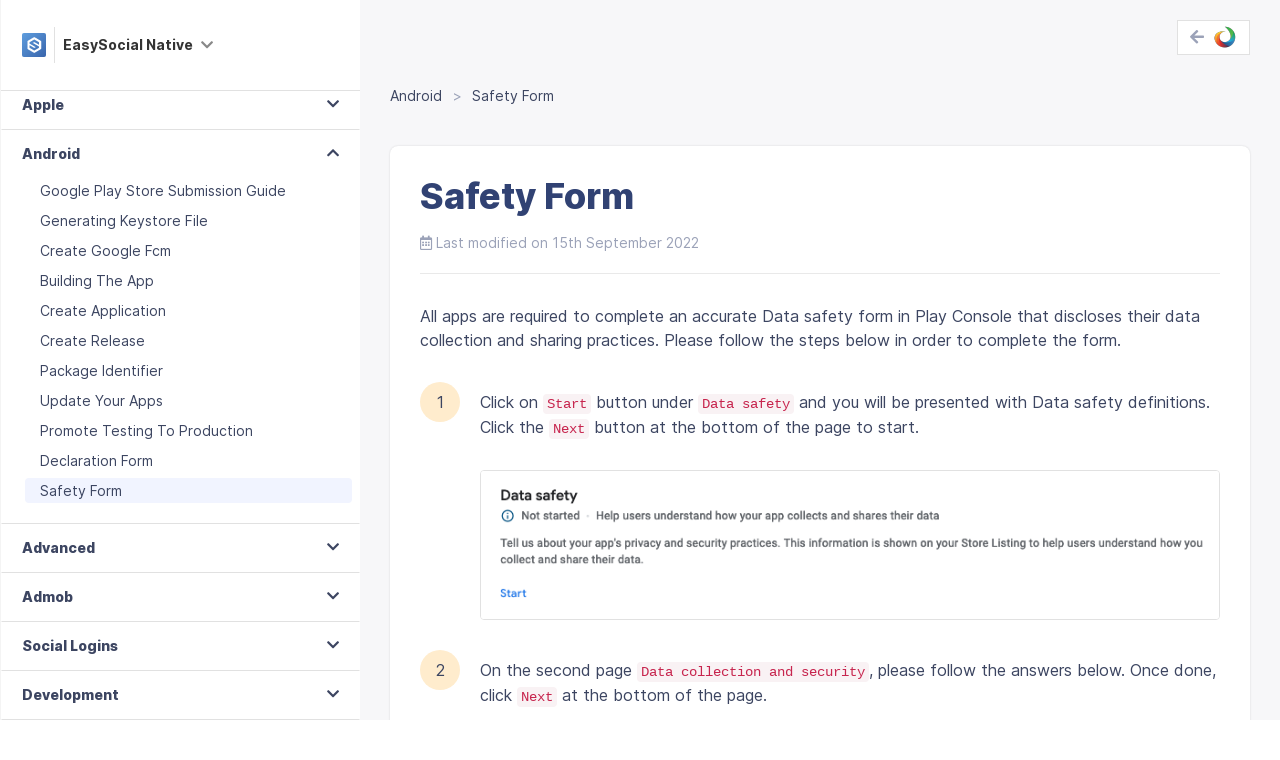

--- FILE ---
content_type: text/html; charset=utf-8
request_url: https://stackideas.com/docs/esnative/administrators/android/safety-form
body_size: 11243
content:
<!DOCTYPE html>
<html lang="en">
<head>
<meta charset="utf-8"/>
<meta http-equiv="Content-Type" content="text/html; charset=utf-8"/>
<meta name="viewport" content="width=device-width, initial-scale=1, maximum-scale=1, user-scalable=no"/>
<link type="text/css" rel="stylesheet" href="/templates/delta/css/theme-6.0.13.min.css"/><link type="text/css" rel="stylesheet" href="/templates/delta/css/docs.css?977f118e6e6c8a576fa57cd9311f1d25=1"/><link type="text/css" rel="stylesheet" href="/templates/delta/css/docs/prism.css?977f118e6e6c8a576fa57cd9311f1d25=1"/><style>#toc ol{display:none}</style><script>window.domainUrl='https://stackideas.com/';</script>
<link rel="manifest" href="/manifest.json"/>
<base href="https://stackideas.com/docs/esnative/administrators/android/safety-form"/>
<meta http-equiv="content-type" content="text/html; charset=utf-8"/>
<meta name="keywords" content="Esnative Documentation, Safety Form, safety form, google, android, app content"/>
<meta property="og:title" content="Safety Form - Android - EasySocial Native Documentation"/>
<meta property="og:description" content="All apps are required to complete an accurate Data safety form in Play Console that discloses their data collection and sharing practices. Please follow the steps below in order to complete the form.Click on Start button..."/>
<meta property="og:type" content="article"/>
<meta property="og:url" content="https://stackideas.com/docs/esnative/administrators/android/safety-form"/>
<meta property="twitter:site" content="@stackideas"/>
<meta property="twitter:card" content="summary"/>
<meta property="twitter:title" content="Safety Form - Android - EasySocial Native Documentation"/>
<meta property="twitter:description" content="All apps are required to complete an accurate Data safety form in Play Console that discloses their data collection and sharing practices. Please follow the steps below in order to complete the form.Click on Start button..."/>
<meta name="description" content="All apps are required to complete an accurate Data safety form in Play Console that discloses their data collection and sharing practices. Please follow the steps below in order to complete the form.Click on Start button..."/>
<meta name="generator" content="Joomla! - Open Source Content Management"/>
<title>Safety Form - Android - EasySocial Native Documentation</title>
<link href="/templates/delta/favicon.ico" rel="shortcut icon" type="image/vnd.microsoft.icon"/>
<script src="/templates/delta/scripts/theme-6.0.13.min.js"></script>
<meta property="og:image" content="/templates/delta/images/stackideas-icon.png"/>
<meta name="apple-mobile-web-app-title" content="StackIdeas"/>
<meta name="apple-mobile-web-app-capable" content="yes"/>
<meta name="apple-mobile-web-app-status-bar-style" content="black-translucent"/>
<link rel="apple-touch-icon" href="/xapple-touch-icon.png.pagespeed.ic.UGGd6I1_sT.webp"/>
<link rel="apple-touch-icon" sizes="57x57" href="/xapple-touch-icon-57x57.png.pagespeed.ic.UGGd6I1_sT.webp"/>
<link rel="apple-touch-icon" sizes="72x72" href="/xapple-touch-icon-72x72.png.pagespeed.ic.BKrWJyXtIq.webp"/>
<link rel="apple-touch-icon" sizes="76x76" href="/xapple-touch-icon-76x76.png.pagespeed.ic.iNN_70bc3l.webp"/>
<link rel="apple-touch-icon" sizes="114x114" href="/xapple-touch-icon-114x114.png.pagespeed.ic.Gq62TRXrWs.webp"/>
<link rel="apple-touch-icon" sizes="120x120" href="/xapple-touch-icon-120x120.png.pagespeed.ic.LkMm_cdSSK.webp"/>
<link rel="apple-touch-icon" sizes="144x144" href="/xapple-touch-icon-144x144.png.pagespeed.ic.VKfSTSxQxf.webp"/>
<link rel="apple-touch-icon" sizes="152x152" href="/xapple-touch-icon-152x152.png.pagespeed.ic.j8hqucw6Eg.webp"/>
<link rel="apple-touch-icon" sizes="180x180" href="/xapple-touch-icon-180x180.png.pagespeed.ic.UnKX5P8Rqp.webp"/>
</head>
<body class=" webp"><noscript><meta HTTP-EQUIV="refresh" content="0;url='https://stackideas.com/docs/esnative/administrators/android/safety-form?PageSpeed=noscript'" /><style><!--table,div,span,font,p{display:none} --></style><div style="display:block">Please click <a href="https://stackideas.com/docs/esnative/administrators/android/safety-form?PageSpeed=noscript">here</a> if you are not redirected within a few seconds.</div></noscript>
<!--[if lt IE 9]>
<div class="ie8-note alert alert-warning">
	<div class="container">
		<div class="media">
			<div class="icon icon-preview-2 pull-left" style="font-size: 50px; height: 50px; line-height: 50px; margin-right: 20px;"></div>
			<div class="media-body">
				<strong>Improve your experience</strong>
				<div>You are using a browser version that we do not support.</div>
			</div>
		</div>
	</div>
</div>
<![endif]-->
<script src="/templates/delta/scripts/vendors/prism.js"></script>
<div class="docs-wrapper">
<div class="docs">
<div class="docs__side">
<div class="docs-side">
<div class="docs-side__hd">
<div class="docs-side__hd-brand">
<div class="dropdown">
<button class="btn docs-pd-brand dropdown-toggle" type="button" id="dropdownMenu1" data-toggle="dropdown" aria-haspopup="true" aria-expanded="true">
<b class="logo-icon logo-icon--xxs logo-esapp"></b>
<span>EasySocial Native</span> <i style="color:#888" class="fas fa-chevron-down"></i>
</button>
<ul class="dropdown-menu docs-side__hd-dropdown-menu">
<li class="docs-side__hd-dropdown-menu-title">
<span>Other Documentation</span>
</li>
<li>
<a href="/docs/easysocial">
<b class="logo-icon logo-icon--xxs logo-easysocial"></b>&nbsp;&nbsp;EasySocial
</a>
</li>
<li>
<a href="/docs/easyblog">
<b class="logo-icon logo-icon--xxs logo-easyblog"></b>&nbsp;&nbsp;EasyBlog
</a>
</li>
<li>
<a href="/docs/payplans">
<b class="logo-icon logo-icon--xxs logo-payplans"></b>&nbsp;&nbsp;PayPlans
</a>
</li>
<li>
<a href="/docs/esnative">
<b class="logo-icon logo-icon--xxs logo-esapp"></b>&nbsp;&nbsp;EasySocial Native
</a>
</li>
<li>
<a href="/docs/cknative">
<b class="logo-icon logo-icon--xxs logo-cknativeapp"></b>&nbsp;&nbsp;Conversations Native
</a>
</li>
<li>
<a href="/docs/easydiscuss">
<b class="logo-icon logo-icon--xxs logo-easydiscuss"></b>&nbsp;&nbsp;EasyDiscuss
</a>
</li>
<li>
<a href="/docs/komento">
<b class="logo-icon logo-icon--xxs logo-komento"></b>&nbsp;&nbsp;Komento
</a>
</li>
<li>
<a href="/docs/conversekit">
<b class="logo-icon logo-icon--xxs logo-conversekit"></b>&nbsp;&nbsp;ConverseKit
</a>
</li>
<li>
<a href="/docs/metaman">
<b class="logo-icon logo-icon--xxs logo-metaman"></b>&nbsp;&nbsp;MetaMan
</a>
</li>
<li>
<a href="/docs/easyarticles">
<b class="logo-icon logo-icon--xxs logo-easyarticles"></b>&nbsp;&nbsp;EasyArticles
</a>
</li>
<li>
<a href="/docs/templates">
<b class="logo-icon logo-icon--xxs logo-templates"></b>&nbsp;&nbsp;Templates
</a>
</li>
<li class="docs-side__hd-dropdown-menu-title">
<span>Others</span>
</li>
<li>
<a href="https://stackideas.com/">
<i class="icon-house-2"></i>
Back to Stackideas.com
</a>
</li>
<li>
<a href="/forums">
<i class="icon-bubble-conversation-4"></i>
Helpdesk
</a>
</li>
<li>
<a href="/dashboard">
<i class="icon-profile-1"></i>
My Dashboard
</a>
</li>
</ul>
</div>
</div>
<div class="docs-side__hd-sidebar-toggle">
<button class="btn docs-side__hd-sidebar-toggle-btn" type="button" aria-haspopup="true" aria-expanded="true" data-docs-toggle-sidebar>
<i class="fa fa-bars"></i>
</button>
</div>
</div>
<div class="docs-side__overflow-scroll">
<div class="docs-side__mobile-action">
<div class="docs-side__mobile-action-logo">
<b class="logo-icon logo-icon--xxs logo-esapp"></b>
<span>EasySocial Native</span>
</div>
<div class="docs-side__mobile-action-close">
<button class="btn docs-side__hd-sidebar-toggle-btn" type="button" aria-haspopup="true" aria-expanded="true" data-docs-toggle-sidebar>
<i class="fa fa-times"></i>
</button>
</div>
</div>
<div class="docs-side__category-title">
<i class="fa fa-book t-lg-mr--md"></i> Documentation
</div>
<div class="docs-side__accordion">
<div class="si-docs-panel-group" id="docs-nav-accordion" role="tablist" aria-multiselectable="true">
<div class="panel panel--docs-nav">
<div class="panel-heading" role="tab">
<h4 class="panel-title">
<a class="collapsed" role="button" data-toggle="collapse" href="#welcome" aria-expanded="false" aria-controls="welcome">
Welcome	</a>
</h4>
</div>
<div id="welcome" class="panel-collapse collapse " role="tabpanel" aria-labelledby="">
<div class="panel-body">
<ul class="docs-side__nav">
<li class="" data-uid="e0c17e05a863f7293f26d10e706f6048">
<span class="docs-side__nav-item">
<a href="/docs/esnative/administrators/welcome/minimum-requirements" class="docs-side__nav-link">Minimum Requirements</a>
</span>
</li>
<li class="" data-uid="d4240333231c7273906f09029d1a511a">
<span class="docs-side__nav-item">
<a href="/docs/esnative/administrators/welcome/installing-rest-api-plugin" class="docs-side__nav-link">Installing Rest Api Plugin</a>
</span>
</li>
<li class="" data-uid="cff7871cd7d14ece688369dbd29bced0">
<span class="docs-side__nav-item">
<a href="/docs/esnative/administrators/welcome/installing-mobile-push-notifications-app" class="docs-side__nav-link">Installing Mobile Push Notifications App</a>
</span>
</li>
<li class="" data-uid="de273b28b67f375149e48ddf4c7479a3">
<span class="docs-side__nav-item">
<a href="/docs/esnative/administrators/welcome/application-settings" class="docs-side__nav-link">Application Settings</a>
</span>
</li>
<li class="" data-uid="60d97e5c49c727d2cdd0246bf77f8f64">
<span class="docs-side__nav-item">
<a href="/docs/esnative/administrators/welcome/changing-default-images" class="docs-side__nav-link">Changing Default Images</a>
</span>
</li>
<li class="" data-uid="89c1edd42db154fdb92a67273b0a75e6">
<span class="docs-side__nav-item">
<a href="/docs/esnative/administrators/welcome/translating-strings" class="docs-side__nav-link">Translating Strings</a>
</span>
</li>
<li class="" data-uid="3ddaa15c6a7f7fac3fa90689ef9b9c98">
<span class="docs-side__nav-item">
<a href="/docs/esnative/administrators/welcome/photos-settings" class="docs-side__nav-link">Photos Settings</a>
</span>
</li>
</ul>
</div>
</div>
</div>
<div class="panel panel--docs-nav">
<div class="panel-heading" role="tab">
<h4 class="panel-title">
<a class="collapsed" role="button" data-toggle="collapse" href="#apple" aria-expanded="false" aria-controls="apple">
Apple	</a>
</h4>
</div>
<div id="apple" class="panel-collapse collapse " role="tabpanel" aria-labelledby="">
<div class="panel-body">
<ul class="docs-side__nav">
<li class="" data-uid="a2e2ec4301e97afb46ceabcf54bd2f65">
<span class="docs-side__nav-item">
<a href="/docs/esnative/administrators/apple/apple-store-submission-guide" class="docs-side__nav-link">Apple Store Submission Guide</a>
</span>
</li>
<li class="" data-uid="59c4c6eb8e0e7f0faf6fa7c0dd3ef472">
<span class="docs-side__nav-item">
<a href="/docs/esnative/administrators/apple/applying-for-developer-account" class="docs-side__nav-link">Applying For Developer Account</a>
</span>
</li>
<li class="" data-uid="4ffdb229cb3106758f2f17d76173c108">
<span class="docs-side__nav-item">
<a href="/docs/esnative/administrators/apple/obtaining-apple-team-id" class="docs-side__nav-link">Obtaining Apple Team Id</a>
</span>
</li>
<li class="" data-uid="9f0ba3cf87a0712d71cd4cb520f94244">
<span class="docs-side__nav-item">
<a href="/docs/esnative/administrators/apple/bundle-identifier" class="docs-side__nav-link">Bundle Identifier</a>
</span>
</li>
<li class="" data-uid="a7b98ad47f1d6bad04bfbb608b4be052">
<span class="docs-side__nav-item">
<a href="/docs/esnative/administrators/apple/creating-app-in-appstore" class="docs-side__nav-link">Creating App In Appstore</a>
</span>
</li>
<li class="" data-uid="a9bc7db6fabcafb876b3b8abb1db51cc">
<span class="docs-side__nav-item">
<a href="/docs/esnative/administrators/apple/obtaining-p12-file" class="docs-side__nav-link">Obtaining P12 File</a>
</span>
</li>
<li class="" data-uid="01af9509f5e9e31bd4efb5dc9a2c929b">
<span class="docs-side__nav-item">
<a href="/docs/esnative/administrators/apple/obtaining-p8-file" class="docs-side__nav-link">Obtaining P8 File</a>
</span>
</li>
<li class="" data-uid="1c5a61e739fd7cbfc99a261e46df2ff0">
<span class="docs-side__nav-item">
<a href="/docs/esnative/administrators/apple/obtaining-provisioning-profile" class="docs-side__nav-link">Obtaining Provisioning Profile</a>
</span>
</li>
<li class="" data-uid="7e694e82206630607d91937dfd072d1c">
<span class="docs-side__nav-item">
<a href="/docs/esnative/administrators/apple/configure-the-app" class="docs-side__nav-link">Configure The App</a>
</span>
</li>
<li class="" data-uid="722ec16c5a9f4f48f93febef34b83569">
<span class="docs-side__nav-item">
<a href="/docs/esnative/administrators/apple/building-the-app" class="docs-side__nav-link">Building The App</a>
</span>
</li>
<li class="" data-uid="662e51c64d0634b733e89c575a2624f7">
<span class="docs-side__nav-item">
<a href="/docs/esnative/administrators/apple/uploading-the-app" class="docs-side__nav-link">Uploading The App</a>
</span>
</li>
<li class="" data-uid="418273fda63999c16712ff3162e6a998">
<span class="docs-side__nav-item">
<a href="/docs/esnative/administrators/apple/testing-the-app" class="docs-side__nav-link">Testing The App</a>
</span>
</li>
<li class="" data-uid="5127d5305272eed8a5cd48a2edf2f0bf">
<span class="docs-side__nav-item">
<a href="/docs/esnative/administrators/apple/configure-app-privacy-details" class="docs-side__nav-link">Configure App Privacy Details</a>
</span>
</li>
<li class="" data-uid="254bded287b3edea5f7c8af88097f376">
<span class="docs-side__nav-item">
<a href="/docs/esnative/administrators/apple/publishing-the-app" class="docs-side__nav-link">Publishing The App</a>
</span>
</li>
<li class="" data-uid="7c6571cefa6e9652e9a69b569c6b8c1a">
<span class="docs-side__nav-item">
<a href="/docs/esnative/administrators/apple/updating-the-app" class="docs-side__nav-link">Updating The App</a>
</span>
</li>
<li class="" data-uid="1c0af7a61e64436a1589998673e2fc39">
<span class="docs-side__nav-item">
<a href="/docs/esnative/administrators/apple/system-dialogs" class="docs-side__nav-link">System Dialogs</a>
</span>
</li>
</ul>
</div>
</div>
</div>
<div class="panel panel--docs-nav">
<div class="panel-heading" role="tab">
<h4 class="panel-title">
<a class="true" role="button" data-toggle="collapse" href="#android" aria-expanded="true" aria-controls="android">
Android	</a>
</h4>
</div>
<div id="android" class="panel-collapse collapse in" role="tabpanel" aria-labelledby="">
<div class="panel-body">
<ul class="docs-side__nav">
<li class="" data-uid="bc7d85c0a6ade607b4fae7bac0a81787">
<span class="docs-side__nav-item">
<a href="/docs/esnative/administrators/android/google-play-store-submission-guide" class="docs-side__nav-link">Google Play Store Submission Guide</a>
</span>
</li>
<li class="" data-uid="0fc8891396a9d36ef8dfb8edd5aeb71c">
<span class="docs-side__nav-item">
<a href="/docs/esnative/administrators/android/generating-keystore-file" class="docs-side__nav-link">Generating Keystore File</a>
</span>
</li>
<li class="" data-uid="4fac764aa868f114591ae98e819533e8">
<span class="docs-side__nav-item">
<a href="/docs/esnative/administrators/android/create-google-fcm" class="docs-side__nav-link">Create Google Fcm</a>
</span>
</li>
<li class="" data-uid="1cca77fe8c537dd8fe6d37f11d9670e7">
<span class="docs-side__nav-item">
<a href="/docs/esnative/administrators/android/building-the-app" class="docs-side__nav-link">Building The App</a>
</span>
</li>
<li class="" data-uid="6a951348b3a3750a2722760a44803e9f">
<span class="docs-side__nav-item">
<a href="/docs/esnative/administrators/android/create-application" class="docs-side__nav-link">Create Application</a>
</span>
</li>
<li class="" data-uid="401face8d7ec38283df509ff55fc7dc5">
<span class="docs-side__nav-item">
<a href="/docs/esnative/administrators/android/create-release" class="docs-side__nav-link">Create Release</a>
</span>
</li>
<li class="" data-uid="22350cab9f6677e29db0e8e1b0788214">
<span class="docs-side__nav-item">
<a href="/docs/esnative/administrators/android/package-identifier" class="docs-side__nav-link">Package Identifier</a>
</span>
</li>
<li class="" data-uid="f271ca90c01473118a7adee46925a1e0">
<span class="docs-side__nav-item">
<a href="/docs/esnative/administrators/android/update-your-apps" class="docs-side__nav-link">Update Your Apps</a>
</span>
</li>
<li class="" data-uid="13dce56674b5d2b695f8c5d68bc5734c">
<span class="docs-side__nav-item">
<a href="/docs/esnative/administrators/android/promote-testing-to-production" class="docs-side__nav-link">Promote Testing To Production</a>
</span>
</li>
<li class="" data-uid="62fac666241a03069bae55321928878d">
<span class="docs-side__nav-item">
<a href="/docs/esnative/administrators/android/declaration-form" class="docs-side__nav-link">Declaration Form</a>
</span>
</li>
<li class="active" data-uid="7150dd888890967c7893d45ee298125c">
<span class="docs-side__nav-item">
<a href="/docs/esnative/administrators/android/safety-form" class="docs-side__nav-link">Safety Form</a>
</span>
</li>
</ul>
</div>
</div>
</div>
<div class="panel panel--docs-nav">
<div class="panel-heading" role="tab">
<h4 class="panel-title">
<a class="collapsed" role="button" data-toggle="collapse" href="#advanced" aria-expanded="false" aria-controls="advanced">
Advanced	</a>
</h4>
</div>
<div id="advanced" class="panel-collapse collapse " role="tabpanel" aria-labelledby="">
<div class="panel-body">
<ul class="docs-side__nav">
<li class="" data-uid="705a494d6d0b6f4c8c1fafb21002563c">
<span class="docs-side__nav-item">
<a href="/docs/esnative/administrators/advanced/manual-build-from-downloads" class="docs-side__nav-link">Manual Build From Downloads</a>
</span>
</li>
</ul>
</div>
</div>
</div>
<div class="panel panel--docs-nav">
<div class="panel-heading" role="tab">
<h4 class="panel-title">
<a class="collapsed" role="button" data-toggle="collapse" href="#admob" aria-expanded="false" aria-controls="admob">
Admob	</a>
</h4>
</div>
<div id="admob" class="panel-collapse collapse " role="tabpanel" aria-labelledby="">
<div class="panel-body">
<ul class="docs-side__nav">
<li class="" data-uid="f3c3d88d9c82b80b51eadbc76530dab8">
<span class="docs-side__nav-item">
<a href="/docs/esnative/administrators/admob/create-admob-app" class="docs-side__nav-link">Create Admob App</a>
</span>
</li>
<li class="" data-uid="caf4f7257e30816876aa8dad5fe3887e">
<span class="docs-side__nav-item">
<a href="/docs/esnative/administrators/admob/setup-admob" class="docs-side__nav-link">Setup Admob</a>
</span>
</li>
</ul>
</div>
</div>
</div>
<div class="panel panel--docs-nav">
<div class="panel-heading" role="tab">
<h4 class="panel-title">
<a class="collapsed" role="button" data-toggle="collapse" href="#social-logins" aria-expanded="false" aria-controls="social-logins">
Social Logins	</a>
</h4>
</div>
<div id="social-logins" class="panel-collapse collapse " role="tabpanel" aria-labelledby="">
<div class="panel-body">
<ul class="docs-side__nav">
<li class="" data-uid="dffef378223c24d762393c0131a1f609">
<span class="docs-side__nav-item">
<a href="/docs/esnative/administrators/social-logins/facebook" class="docs-side__nav-link">Facebook</a>
</span>
</li>
<li class="" data-uid="4e393606c008be5d182cb1b2316b964b">
<span class="docs-side__nav-item">
<a href="/docs/esnative/administrators/social-logins/twitter" class="docs-side__nav-link">Twitter</a>
</span>
</li>
<li class="" data-uid="ef4a566041350823bfc03699324aa4f7">
<span class="docs-side__nav-item">
<a href="/docs/esnative/administrators/social-logins/google" class="docs-side__nav-link">Google</a>
</span>
</li>
<li class="" data-uid="057da9f20c297fdfbc4ec4f087eb3000">
<span class="docs-side__nav-item">
<a href="/docs/esnative/administrators/social-logins/facebook-key-hashes" class="docs-side__nav-link">Facebook Key Hashes</a>
</span>
</li>
<li class="" data-uid="f33fdbe1179fead5c27e651cb0b4dbc4">
<span class="docs-side__nav-item">
<a href="/docs/esnative/administrators/social-logins/google-key-hashes" class="docs-side__nav-link">Google Key Hashes</a>
</span>
</li>
</ul>
</div>
</div>
</div>
<div class="panel panel--docs-nav">
<div class="panel-heading" role="tab">
<h4 class="panel-title">
<a class="collapsed" role="button" data-toggle="collapse" href="#development" aria-expanded="false" aria-controls="development">
Development	</a>
</h4>
</div>
<div id="development" class="panel-collapse collapse " role="tabpanel" aria-labelledby="">
<div class="panel-body">
<ul class="docs-side__nav">
<li class="" data-uid="1232359204e50e744282d8f2119d2640">
<span class="docs-side__nav-item">
<a href="/docs/esnative/administrators/development/rest-api-webview-stream" class="docs-side__nav-link">Rest Api Webview Stream</a>
</span>
</li>
<li class="" data-uid="06b924e3574ab1c3c31de6e81c5f1348">
<span class="docs-side__nav-item">
<a href="/docs/esnative/administrators/development/include-multiple-context-types" class="docs-side__nav-link">Include Multiple Context Types</a>
</span>
</li>
</ul>
</div>
</div>
</div>
</div>
</div>
</div>
<div class="docs-side__overlay" data-docs-toggle-sidebar></div>
</div>
<form id="bookmark" method="post" action="/docs/esnative/administrators/android/safety-form" data-remove-bookmark-form>
<input type="hidden" name="removeBookmark" value="" data-bookmark-id />
</form>
</div>
<script>$('[data-remove-bookmark]').on('click',function(){var id=$(this).data('id');$('[data-bookmark-id]').val(id);$('[data-remove-bookmark-form]').submit();});$('[data-category-selection]').on('change',function(){var selected=$(this).children("option:selected");var permalink=selected.data('permalink');document.location=permalink;});var hash='7150dd888890967c7893d45ee298125c';var activeItem=document.querySelector('[data-uid="'+hash+'"]');activeItem.scrollIntoView({behavior:'smooth',block:'center'});</script>
<div class="docs__content">
<div class="docs-content">
<div class="docs-content__hd">
<div class="docs-content-header">
<div class="docs-content-header__search">
<gcse:search></gcse:search>
</div>
<div class="docs-content-header__user">
<div class="docs-content-header-nav">
<div>
<a href="https://stackideas.com/" class="docs-content-header-nav__btn-back">
<i class="fas fa-arrow-left"></i>&nbsp;
<img src="[data-uri]" alt="StackIdeas Logo">
</a>
</div>
</div>
</div>
</div>
<script>(function(){var cx='';var gcse=document.createElement('script');gcse.type='text/javascript';gcse.async=true;gcse.src=(document.location.protocol=='https:'?'https:':'http:')+'//cse.google.com/cse.js?cx='+cx;var s=document.getElementsByTagName('script')[0];s.parentNode.insertBefore(gcse,s);})();</script>
<ol class="docs-breadcrumb">
<li>
Android	</li>
<li class="active">
Safety Form	</li>
</ol>	</div>
<div class="docs-content__bd">
<div class="docs-article-wrapper">
<div class="docs-article">
<div class="docs-article__hd">
<h1 class="docs-article__title">
Safety Form	</h1>
<div class="docs-article__meta">
<span style="margin-right: 10px;">
<i class="far fa-calendar-alt"></i>&nbsp;Last modified on 15th September 2022	</span>
</div>
</div>
<div data-toc-placeholder></div>
<article class="docs-markdown">
<div data-doc-contents>
<p>All apps are required to complete an accurate Data safety form in Play Console that discloses their data collection and sharing practices. Please follow the steps below in order to complete the form.</p>
<ol>
<li><p>Click on <code>Start</code> button under <code>Data safety</code> and you will be presented with Data safety definitions. Click the <code>Next</code> button at the bottom of the page to start.</p>
<p><a href="/images/docs/esnative/android/start_safety_form.png" data-lightbox="article" data-title="Build"><img src="/images/docs/esnative/android/start_safety_form.png" alt="Build"/></a></p></li>
<li><p>On the second page <code>Data collection and security</code>, please follow the answers below. Once done, click <code>Next</code> at the bottom of the page.</p>
<p><strong>Does your app collect or share any of the required user data types?</strong> - <code>Yes</code></p>
<p><strong>Is all of the user data collected by your app encrypted in transit?</strong> - <code>Yes</code></p>
<p><strong>Do you provide a way for users to request that their data is deleted?</strong> - <code>Yes</code></p>
<p><strong>Has your app successfully completed an independent security review, according to the Mobile Application Security Assessment (MASA) framework?</strong> - <code>Yes</code></p></li>
<li><p>On the third page <code>Data types</code>, please follow the answers below. Once done, click <code>Next</code> at the bottom of the page.</p>
<p><a href="/images/docs/esnative/android/data_type.png" data-lightbox="article" data-title="Build"><img src="/images/docs/esnative/android/data_type.png" alt="Build"/></a></p>
<p><strong>Location</strong> - Tick <code>Approximate location</code><br/>
<strong>Personal info</strong> - Tick <code>Name</code>, <code>Email Address</code>, <code>Address</code>, <code>Phone number</code> and <code>Other info</code><br/>
<strong>Messages</strong> - Tick <code>Other in-app messages</code><br/>
<strong>Photos and videos</strong> - Tick <code>Photos</code> and <code>Videos</code><br/>
<strong>Audio files</strong> - Tick <code>Music files</code> and <code>Other audio files</code><br/>
<strong>Files and docs</strong> - Tick <code>Files and docs</code></p></li>
<li><p>Next page would be <code>Data usage and handling</code>. For each section, you will need click <code>Show</code> to display the content and click on the arrow to start filling the form.</p>
<p><a href="/images/docs/esnative/android/data_usage.png" data-lightbox="article" data-title="Build"><img src="/images/docs/esnative/android/data_usage.png" alt="Build"/></a></p></li>
<li><p>You will be presented with a form. Please follow the answers below. Click <code>Save</code> and continue with the other section. Use the same answers for all sections.</p>
<p><a href="/images/docs/esnative/android/data_usage_popup.png" data-lightbox="article" data-title="Build"><img src="/images/docs/esnative/android/data_usage_popup.png" alt="Build"/></a></p></li>
<li><p>Once done, click <code>Next</code> and click <code>Submit</code> to complete the form.</p></li>
</ol>
</div>
</article>
</div>
<div class="row" style="margin-bottom: 50px;">
<div class="col-lg-6">
<a href="/docs/esnative/administrators/android/declaration-form" class="si-btn si-btn--default si-btn--xs"> &larr; Previous</a>
</div>
<div class="col-lg-6 text-right">
</div>
</div>	</div>
</div>
</div>
</div>
<form method="post" action="/docs/esnative/administrators/android/safety-form" data-insert-bookmark-form>
<input type="hidden" name="bookmark" value="1"/>
</form>
<div class="hide" data-toc-template>
<div class="dropdown docs-article__dropdown">
<button class="btn docs-article__dropdown-toggle dropdown-toggle" type="button" id="" data-toggle="dropdown" aria-haspopup="true" aria-expanded="true">
<i class="fa fa-align-left"></i> <span data-title>Table of Contents</span>
</button>
<div class="dropdown-menu dropdown docs-article__dropdown-menu">
<div class="docs-article__dropdown-menu-desc">
This article is separated into multiple sections as follow:
</div>
<div data-contents>
</div>
</div>
</div>
</div>
<script>$(document).ready(function(){$('[data-bookmark-toggle]').on('click',function(){$('[data-insert-bookmark-form]').submit();});var toc=$('#toc');if(toc.length>0){var contents=$(toc.html());var template=$($('[data-toc-template]').clone().html());template.find('[data-contents]').html(contents);template.appendTo('[data-toc-placeholder]');}});</script>
</div>
</div>
<script>var _gaq=_gaq||[];_gaq.push(['_setAccount','UA-12075959-1']);_gaq.push(['_setDomainName','stackideas.com']);_gaq.push(['_setAllowLinker',true]);_gaq.push(['_trackPageview']);(function(){var ga=document.createElement('script');ga.type='text/javascript';ga.async=true;ga.src=('https:'==document.location.protocol?'https://':'http://')+'stats.g.doubleclick.net/dc.js';var s=document.getElementsByTagName('script')[0];s.parentNode.insertBefore(ga,s);})();</script>
<script async src="https://www.googletagmanager.com/gtag/js?id=AW-1034299341"></script>
<script>window.dataLayer=window.dataLayer||[];function gtag(){dataLayer.push(arguments);}gtag('js',new Date());gtag('config','AW-1034299341');</script>
<script type="application/ld+json">
[
	{
		"@context": "https://schema.org",
		"@type": "WebSite",
		"name": "StackIdeas",
		"url": "https://stackideas.com"
	},
	{
		"@context": "http://schema.org",
		"@type": "Organization",
		"name" : "StackIdeas",
		"url": "https://stackideas.com",
		"logo": "https://stackideas.com/templates/delta/images/stackideas-icon.png",
		"sameAs":
		[
			"https://facebook.com/StackIdeas",
			"https://twitter.com/StackIdeas",
			"https://www.linkedin.com/company/stackideas"
		]
	}
]
</script>
<svg style="display: block;" width="0" height="0" viewBox="0 0 140 32" xmlns="http://www.w3.org/2000/svg">
<defs>
<linearGradient x1="34.901%" y1="0.283%" x2="56.651%" y2="98.007%" id="linearGradient-1">
<stop stop-color="#28AC4A" offset="0%"></stop>
<stop stop-color="#44B348" offset="25%"></stop>
<stop stop-color="#59B846" offset="51%"></stop>
<stop stop-color="#66BB45" offset="76%"></stop>
<stop stop-color="#6ABC45" offset="100%"></stop>
</linearGradient>
<linearGradient x1="86.6%" y1="-4.147%" x2="23.002%" y2="91.069%" id="linearGradient-2">
<stop stop-color="#00A14B" offset="0%"></stop>
<stop stop-color="#26A9E0" offset="47%"></stop>
</linearGradient>
<linearGradient x1="100%" y1="50.002%" x2="0.001%" y2="50.002%" id="linearGradient-3">
<stop stop-color="#358ECC" offset="0%"></stop>
<stop stop-color="#1F3B70" offset="100%"></stop>
</linearGradient>
<linearGradient x1="0.001%" y1="49.996%" x2="100%" y2="49.996%" id="linearGradient-4">
<stop stop-color="#E22727" offset="30%"></stop>
<stop stop-color="#1A2E5A" offset="100%"></stop>
</linearGradient>
<linearGradient x1="75.91%" y1="101.076%" x2="44.394%" y2="4.478%" id="linearGradient-5">
<stop stop-color="#E22727" offset="0%"></stop>
<stop stop-color="#F68D32" offset="100%"></stop>
</linearGradient>
<linearGradient x1="-0.92%" y1="62.002%" x2="108.816%" y2="28.795%" id="linearGradient-6">
<stop stop-color="#F68D32" offset="0%"></stop>
<stop stop-color="#F9AE22" offset="19%"></stop>
<stop stop-color="#FCCB13" offset="40%"></stop>
<stop stop-color="#FDE008" offset="60%"></stop>
<stop stop-color="#FFED02" offset="81%"></stop>
<stop stop-color="#FFF100" offset="100%"></stop>
</linearGradient>
</defs>
<symbol id="logo-si" viewBox="0 0 140 32">
<g id="logo-stackideas" class="logo-si__shape" transform="translate(-1.000000, 0.000000)" fill-rule="nonzero">
<path d="M22.437,1.006 C21.02,0.492 18.384,0.152 16.95,0.043 C22.64,4.111 27.478,12.06 25.644,17.803 C23.948,23.115 14.561,29.468 7.574,28.948 C8.769,29.802 10.077,30.488 11.461,30.988 C19.791,34.003 28.997,29.734 32.029,21.455 C35.059,13.175 30.766,4.019 22.439,1.005 L22.437,1.006 Z" id="Path" fill="url(#linearGradient-1)"></path>
<path d="M32.028,10.54 C31.525,9.165 30.835,7.864 29.976,6.675 C30.499,13.623 24.972,21.422 20.286,23.079 C14.156,25.246 13.623,22.459 1.056,17.155 C1.164,18.581 1.356,20.043 1.871,21.455 C4.903,29.733 14.113,34.003 22.438,30.989 C30.764,27.976 35.058,18.819 32.028,10.539 L32.028,10.54 Z" id="Path" fill="url(#linearGradient-2)"></path>
<path d="M31.492,22.736 C32.115,21.41 32.552,20.006 32.79,18.56 C28.22,23.84 18.493,26.054 12.47,22.572 C11.505,22.015 10.586,21.149 10.064,20.492 C10.064,20.492 8.431,21.662 8.178,25.119 C8.008,27.419 8.473,29.666 10.168,30.451 C18.2,34.177 27.748,30.721 31.492,22.735 L31.492,22.736 Z" id="Path" fill="url(#linearGradient-3)"></path>
<path d="M21.102,31.405 C22.525,31.027 23.888,30.457 25.154,29.71 C18.148,29.622 9.782,23.093 8.824,17.194 C8.646,16.096 8.922,13.614 8.922,13.614 C8.922,13.614 6.222,15.304 4.585,17.441 C2.898,19.645 2.693,23.356 3.037,23.953 C6.573,30.073 13.921,33.321 21.102,31.406 L21.102,31.405 Z" id="Path" fill="url(#linearGradient-4)"></path>
<path d="M13.623,8.262 C13.356,8.262 11.816,9.432 10.943,10.3 C6.44,14.782 7.591,25.79 12.028,31.184 C10.588,30.744 8.982,30.019 7.746,29.158 C3.35,26.098 1.164,21.73 1.163,16.773 C1.163,14.448 2.849,11.889 5.687,10.238 C8.834,8.408 13.623,8.262 13.623,8.262 Z" id="Path" fill="url(#linearGradient-5)"></path>
<path d="M2.09,13.297 C0.75,16.187 0.633,18.19 1.804,21.41 C2.331,22.86 3.039,24.232 3.894,25.425 C3.372,14.63 5.92,9.95 14.62,7.98 C15.643,7.747 17.187,7.766 18.062,7.852 C12.286,5.939 4.332,8.459 2.089,13.297 L2.09,13.297 Z" id="Path" fill="url(#linearGradient-6)"></path>
</g>
<g id="Group" class="logo-si__text" transform="translate(39.000000, 7.000000)">
<path d="M4.23,17.964 C2.062,17.964 0.017,17.04 0.017,17.04 L0.017,14.22 C0.017,14.22 2.549,15.386 4.302,15.386 C5.057,15.386 5.568,14.973 5.568,14.316 C5.568,13.806 5.13,13.562 4.595,13.294 C2.817,12.467 0.139,11.981 0.139,9.402 C0.139,6.946 2.256,5.682 4.472,5.682 C6.372,5.682 7.978,6.337 7.978,6.337 L7.978,8.964 C7.978,8.964 5.858,8.137 4.373,8.137 C3.473,8.137 3.18,8.697 3.18,9.11 C3.18,9.573 3.594,9.767 4.033,9.962 C6.005,10.837 8.633,11.348 8.633,14.17 C8.633,16.773 6.54,17.964 4.227,17.964 L4.23,17.964 Z M13.141,3.078 L13.141,6.728 L16.234,6.728 L16.234,9.158 L13.14,9.158 L13.14,14.268 C13.14,14.656 13.287,15.192 13.92,15.192 C14.845,15.192 16.233,14.437 16.233,14.437 L16.233,17.017 C16.233,17.017 14.65,17.917 12.897,17.917 L12.897,17.916 C10.462,17.916 9.975,16.31 9.975,14.51 L9.975,3.808 L13.141,3.078 Z M23.124,5.681 C24.584,5.681 25.582,6.095 26.167,6.801 C26.751,7.506 26.897,8.479 26.897,9.621 L26.897,17.649 L23.95,17.649 L23.95,16.554 C23.95,16.554 22.514,17.916 20.81,17.916 C18.205,17.916 17.474,15.824 17.474,14.316 C17.474,13.27 17.864,12.54 18.594,11.981 C19.934,10.961 22.247,10.717 23.756,10.717 L23.756,9.549 C23.756,8.649 23.44,8.114 22.49,8.114 C20.86,8.114 19.276,8.771 18.424,9.16 L18.424,6.727 C18.424,6.727 20.64,5.681 23.124,5.681 Z M23.757,12.442 L23.756,12.443 C23.293,12.443 21.76,12.54 21.006,13.197 C20.713,13.489 20.591,13.805 20.591,14.147 C20.591,14.754 20.861,15.507 21.711,15.507 C22.541,15.507 23.441,14.924 23.757,14.632 L23.757,12.442 Z M33.203,17.916 C29.04,17.916 28.113,14.389 28.113,11.81 C28.113,8.72 29.77,5.68 33.471,5.68 C35.444,5.68 36.931,6.337 36.931,6.337 L36.931,8.77 C36.759,8.697 35.055,8.162 33.641,8.162 C32.061,8.162 31.401,9.5 31.401,11.81 C31.401,14.17 32.303,15.386 33.667,15.386 C35.567,15.386 37.637,14.073 37.637,14.073 L37.637,16.651 C37.637,16.651 35.687,17.917 33.204,17.917 L33.203,17.916 Z M46.62,17.648 L43.09,12.783 L42.188,13.708 L42.188,17.648 L39.022,17.648 L39.022,1.18 L42.188,0.45 L42.188,9.5 L46.058,5.924 L49.978,5.924 L45.402,10.692 L50.637,17.648 M53.266,3.808 C52.024,3.808 51.366,2.858 51.366,1.935 C51.366,0.962 52.049,0.037 53.266,0.037 C54.459,0.037 55.166,0.987 55.166,1.935 C55.166,2.859 54.459,3.808 53.266,3.808 Z M63.806,0.45 L66.826,1.18 L66.826,17.65 L63.806,17.65 L63.808,17.648 L63.808,16.262 C63.565,16.505 62.08,17.916 60.473,17.916 C56.893,17.916 56.309,14.121 56.309,11.836 C56.309,8.332 57.989,5.681 61.056,5.681 C62.201,5.681 63.466,6.193 63.806,6.387 L63.806,0.45 Z M73.256,5.68 C77.224,5.68 78.271,8.77 78.271,11.543 C78.271,11.763 78.248,12.493 78.248,12.493 L71.454,12.492 C71.454,14.559 72.16,15.482 73.548,15.482 C75.715,15.482 78.078,14.267 78.078,14.267 L78.078,16.7 C78.078,16.7 76.202,17.916 73.036,17.916 C68.824,17.916 68.142,14.024 68.142,11.81 C68.142,8.697 69.749,5.68 73.256,5.68 Z M85.162,5.681 C86.622,5.681 87.62,6.095 88.204,6.801 C88.789,7.506 88.934,8.479 88.934,9.621 L88.934,17.649 L85.989,17.649 L85.99,16.554 C85.99,16.554 84.553,17.916 82.85,17.916 C80.244,17.916 79.513,15.824 79.513,14.316 C79.513,13.27 79.903,12.54 80.633,11.981 C81.973,10.961 84.285,10.717 85.795,10.717 L85.795,9.549 C85.795,8.649 85.478,8.114 84.529,8.114 C82.897,8.114 81.314,8.771 80.462,9.16 L80.462,6.727 C80.462,6.727 82.677,5.681 85.162,5.681 Z M54.849,5.924 L54.849,17.648 L51.684,17.648 L51.684,5.924 L54.849,5.924 Z M85.795,12.442 C85.332,12.443 83.798,12.54 83.045,13.197 C82.751,13.489 82.63,13.805 82.63,14.147 C82.63,14.754 82.898,15.507 83.75,15.507 C84.578,15.507 85.478,14.924 85.795,14.632 L85.795,12.442 Z M61.495,8.21 C59.669,8.21 59.548,10.424 59.548,11.835 C59.548,12.955 59.84,15.24 61.276,15.24 C61.812,15.24 62.591,15.07 63.638,14.048 L63.638,8.746 C62.908,8.381 62.275,8.21 61.495,8.21 Z M73.256,7.919 C71.77,7.919 71.477,9.693 71.477,10.619 L75.13,10.619 C75.13,9.596 74.887,7.919 73.256,7.919 Z M90.348,17.04 L90.348,14.22 C90.348,14.22 92.88,15.386 94.633,15.386 C95.388,15.386 95.899,14.973 95.899,14.316 C95.899,13.806 95.459,13.562 94.925,13.294 C93.147,12.467 90.469,11.981 90.469,9.402 C90.469,6.946 92.587,5.682 94.803,5.682 C96.703,5.682 98.309,6.337 98.309,6.337 L98.309,8.964 C98.309,8.964 96.191,8.137 94.705,8.137 C93.805,8.137 93.512,8.697 93.512,9.11 C93.512,9.573 93.926,9.767 94.365,9.962 C96.337,10.837 98.965,11.348 98.965,14.17 C98.965,16.773 96.872,17.964 94.559,17.964 C92.393,17.964 90.348,17.04 90.348,17.04 Z" id="Shape">
</path>
</g>
</symbol>
</svg>
</body>
</html>
